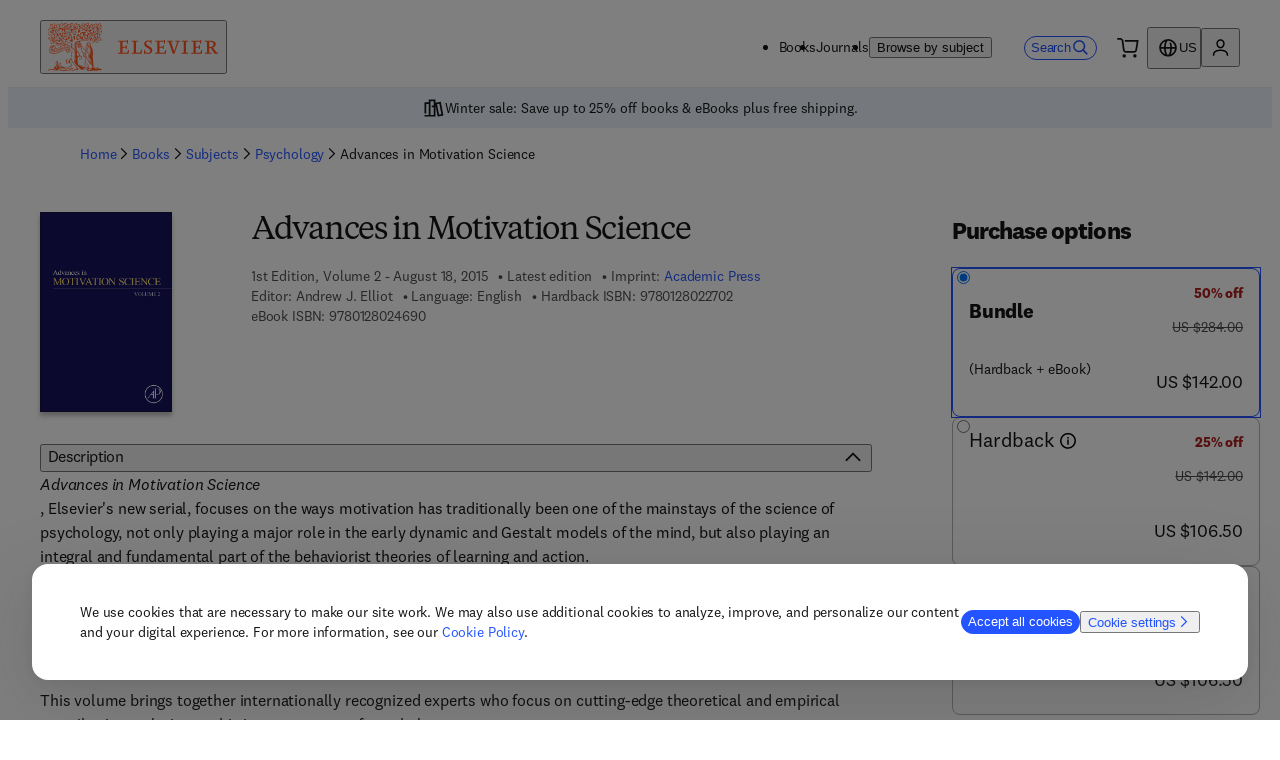

--- FILE ---
content_type: application/javascript; charset=UTF-8
request_url: https://shop.elsevier.com/_next/static/chunks/pages/books/%5Btitle%5D/%5Bcontributor%5D/%5Bisbn%5D-284faea4f4ce98f9.js
body_size: 9902
content:
(self.webpackChunk_N_E=self.webpackChunk_N_E||[]).push([[876],{59:()=>{},14716:()=>{},17806:()=>{},20814:()=>{},23627:()=>{},24975:(e,t,n)=>{"use strict";n.d(t,{Q:()=>d,i:()=>c});var a=n(6029),i=n(59554),l=n(55729),o=n(44891),s=n(81278);n(64489);var r=n(50212);let c=e=>"NostoListing"===e.__typename,d=e=>{let{title:t,slotId:n,linkTitle:c,linkUrl:d}=e,[u,p]=(0,l.useState)(!1),{asPath:m}=(0,s.useRouter)();return(0,l.useEffect)(()=>{window.nostojs(e=>{e.listen("postrender",e=>{e.filledElements.length>0&&p(!0)}),e.loadRecommendations()})},[m]),(0,a.jsxs)(a.Fragment,{children:[u?(0,a.jsx)(a.Fragment,{children:(0,a.jsxs)(i.F,{justifyContent:"space-between",atoms:{marginBlockEnd:"16px"},wrap:!0,direction:{mobile:"column",tablet:"row"},alignItems:{mobile:"flex-start",tablet:"center"},gap:"8px",children:[(0,a.jsx)(i.H,{level:3,atoms:{fontSize:{mobile:"5x",desktop:"6x"}},children:t}),c&&d?(0,a.jsx)(o.i,{link:{label:c,href:d}}):null]})}):null,(0,a.jsx)(i.B,{className:(0,r.A)("_105sd0t0","nosto_element"),id:n,style:{display:"none"}})]})}},28247:()=>{},36074:(e,t,n)=>{"use strict";n.r(t),n.d(t,{__N_SSP:()=>eR,default:()=>eU});var a=n(6029),i=n(55729),l=n(4271),o=n(78203),s=n(4347),r=n(22159);let c=e=>e.map(e=>e.firstName+" "+e.lastName),d=e=>{let{book:t}=e;return(0,a.jsx)("script",{type:"application/ld+json",dangerouslySetInnerHTML:{__html:JSON.stringify({"@context":"https://schema.org","@type":"WebPage",mainEntity:(e=>{var t,n,a;let i={"@type":"Book",name:e.title,image:e.coverImage,datePublished:e.publicationDate,description:null!=(n=e.description)?n:"",author:c(e.contributors.authors),editor:c(e.contributors.editors),inlanguage:null!=(a=null==(t=e.locale.language)?void 0:t.code)?a:"en",numberOfPages:"".concat(e.numberOfPages),copyrightHolder:e.copyright.imprint,copyrightYear:"".concat(e.publicationYear),sourceOrganization:e.copyright.imprint,workExample:(e=>{let t=e.variants.filter(e=>e.isSellable);return 0===t.length?[]:t.map(t=>({"@type":"Book",additionalType:"Product",isbn:t.isbn.stripped,bookFormat:(e=>{switch(e){case r.yL.Hardback:return"https://schema.org/Hardcover";case r.yL.Paperback:return"https://schema.org/Paperback";case r.yL.EBook:return"https://schema.org/EBook";default:return}})(t.format),publisher:{"@type":"Organization",name:"Elsevier",url:"https://shop.elsevier.com",logo:"https://shop.elsevier.com/images/elsevier-logo.svg",subOrganization:{"@type":"Organization",name:e.copyright.imprint}},offers:((e,t)=>{var n,a,i,l,o,s,r,c,d;let u=null!=(o=null==(a=e.price)||null==(n=a.discount)?void 0:n.filter(e=>"ItemDiscount"===e.kind)[0])?o:null;return{"@type":"Offer",availability:"PreOrder"===e.status?"https://schema.org/PreOrder":"https://schema.org/InStock",price:u?"".concat(null!=(s=u.discountPrice.value)?s:0):"".concat(null!=(r=null==(i=e.price)?void 0:i.regularPrice.value)?r:0),priceCurrency:u?null!=(c=u.discountPrice.currencyCode)?c:"USD":null!=(d=null==(l=e.price)?void 0:l.regularPrice.currencyCode)?d:"USD",url:t}})(t,e.productDetailPageURL)}))})(e)};return i["@type"]="Book",i})(t)})}})};var u=n(96240),p=n(62703),m=n(26673),g=n(59554),h=n(45003),x=n(44750),b=n(4120),j=n(20874),v=n(95567),f=n(81483);let y=e=>{let{title:t,subjects:n}=e,{featureFlags:i}=(0,f.i)();if(0===n.length||void 0===n)return null;let{t:l}=(0,m.B)(["subjectSlugs","book","common"]),o=n.length>1?n[1]:n[0],s=i.hideSubjectsBreadcrumb?[]:(0,j.l)(o,1,2,"/books/subjects",k(l)),r=[{label:l("common:home"),href:"/"},{label:l("book:books"),href:"/".concat(l("book:breadcrumb.books"))},{label:l("common:subjects"),href:"/".concat(l("common:breadcrumb.subjects"),"#").concat(l("book:breadcrumb.books"))},...s,{label:t}];return(0,a.jsx)(b.B,{breadcrumbs:r})},k=e=>t=>t.split("/").map(t=>t===e(t)?(0,v.o)(t):e(t)).join("/");var N=n(24657),S=n(98065),B=n(85787);n(14716);var D=n(38648),P=n(93177),T=n(94105),C=n(52849),L=n(28125),z=n(69908),H=n(22802);let I=e=>{let{children:t}=e,[n,a]=(0,i.useState)(!1);return(0,i.useEffect)(()=>{a(!0)},[]),n?t:null},E=e=>{let{imprint:t}=e,{t:n}=(0,m.B)(),{featureFlags:i}=(0,f.i)(),{merchSearchAvailable:l}=(0,H.h)();return(0,a.jsx)(I,{children:l&&i.enableImprintsPages?(0,a.jsx)(z.x,{i18nKey:"book:metaData.imprintLink",components:{a:(0,a.jsx)(g.L,{href:"/book-imprints/".concat(t.toLowerCase().replace(/\&/g,"and").replace(/[^a-zà-ü]+/g,"-").replace(/-{1, 5}$/,"")),endIcon:null})},values:{imprint:t}}):(0,a.jsx)(g.T,{as:"span",children:n("book:metaData.imprint",{imprint:t})})})},_=e=>{let{contributors:t,variants:n,publicationDate:i,edition:l,latestEdition:o,volume:s,languageCode:r,copyright:c}=e,{t:d,i18n:u}=(0,m.B)(["book","common","publicationLanguages"]),p=(0,P.i)(u.language),x=i&&p((0,T._)(i,"yyyy-MM-dd")),{locale:b}=(0,L.Y)(),j="".concat(l.toString()+(0,C.b)(l.toString(),b)," ").concat(d("book:metaData.edition")),v=s?", ".concat(d("common:volume",{volume:s})):"",{authors:f,editors:y}=t,k=r?d("publicationLanguages:".concat(r)):"",N=null==c?void 0:c.imprint;return(0,a.jsxs)(h.B8,{type:"none",className:"sso1100",children:[(0,a.jsx)(h.ck,{children:(0,a.jsx)(g.T,{as:"span",atoms:{marginBlockStart:"8px",fontVariantNumeric:"lining"},"data-testid":"publication-date",children:j+v+(x?" - ".concat(x):"")})}),(0,a.jsx)(h.ck,{children:o.slug?(0,a.jsx)(g.L,{href:o.slug,endIcon:!1,children:d("book:metaData.newerEdition")}):(0,a.jsx)(g.T,{as:"span",children:d("book:metaData.latestEdition")})}),N?(0,a.jsx)(h.ck,{children:(0,a.jsx)(E,{imprint:N})}):null,f.length>0&&(0,a.jsxs)(h.ck,{children:[(0,a.jsx)(g.T,{as:"span",children:d(f.length>1?"common:contributors.authors":"common:contributors.author")})," ",(0,D.O)(f)]}),y.length>0&&(0,a.jsxs)(h.ck,{children:[(0,a.jsx)(g.T,{as:"span",children:d(y.length>1?"common:contributors.editors":"common:contributors.editor")})," ",(0,D.O)(y)]}),r&&(0,a.jsx)(h.ck,{children:(0,a.jsx)(g.T,{as:"span",children:d("publicationLanguages:language",{publicationLanguage:k})})}),(null==n?void 0:n.length)?(0,a.jsx)(a.Fragment,{children:n.map((e,t)=>{let{format:n,isbn:i}=e;return(0,a.jsxs)(h.ck,{type:"none",children:[(0,a.jsx)(g.T,{as:"span",children:"".concat(d("metaData.isbn",{value:d(n)}))})," ",(0,a.jsx)(g.T,{as:"span","aria-hidden":"true","data-testid":"isbn",children:i.stripped}),(0,a.jsx)(B.y,{identifier:i.formatted})]},t)})}):null]})};var w=n(80824),F=n(63525),M=n(42495),A=n(66167),O=n(6583);let R=e=>{let{price:t,currency:n="USD",multiplePrices:i=!1,inclusiveOfTax:l=!1,buttonLink:o="#purchase-options",hidePrice:s}=e,{t:r}=(0,m.B)("product");return(0,a.jsxs)(g.B,{children:[!s&&(0,a.jsxs)(a.Fragment,{children:[i&&(0,a.jsx)(g.T,{atoms:{lineHeight:"xs",marginInlineEnd:"4px"},children:r("fromPrice")}),(0,a.jsx)(g.T,{atoms:{fontSize:"6x",lineHeight:"sm",marginInlineEnd:"4px",fontVariantNumeric:"lining"},children:(0,a.jsx)(M.T,{value:t,currency:n})}),(0,a.jsx)(g.T,{atoms:{fontSize:"3x",lineHeight:"sm",marginInlineEnd:"4px"},children:r(l?"common:tax.inclusiveShort":"common:tax.exclusiveShort")})]}),(0,a.jsx)(O.K,{href:o,icon:(0,a.jsx)(A.Z,{"aria-hidden":"true",width:"16px"}),atoms:{display:"inline-flex",marginBlockStart:"4px"},children:r("purchaseOptions")})]})};var U=n(44165);let V=e=>{var t,n;let{variants:i,hidePrice:l}=e,{isLoading:s,variantsWithPrices:r}=(0,o.Y)(i),c=function(e){if(0!==e.length)return Math.min(...e.map(e=>Math.min(...e.price.discount.filter(e=>"Bundle"!==e.kind).map(e=>e.discountPrice.value))),...e.map(e=>e.price.regularPrice.value))}(r);return(0,a.jsx)(U.E,{isLoading:s,children:c?(0,a.jsx)(R,{price:c,currency:null==(t=r[0])?void 0:t.price.regularPrice.currencyCode,multiplePrices:r.length>1,inclusiveOfTax:null==(n=r[0])?void 0:n.price.inclusiveOfTax,hidePrice:l}):(0,a.jsx)(g.B,{"data-testid":"notAvailable"})})},J=["Dental Assisting","Dental Hygiene","Clinical Laboratory Science","Emergency Medical Services","Health Information Management","Health Professions","Optometry","Hospital Admin and Management","Massage Therapy","Medical Assisting and Transcription","Medical Laboratory Technicians","Occupational Therapy","Radiological and Ultrasound Technology","Respiratory Care","Speech and Hearing","Ophthalmology","Advanced Practice Nursing","Nursing: Anesthesia","Nursing: Assessment and Diagnosis","Nursing: Assisting","Nursing: Care Planning","Nursing: Communication and Counselling Skills","Adult General Nursing","Community Nursing","Nursing: Community and Home Care","Nursing: Health Care Assistants/Support Work","Nursing: Cardiovascular Care","Nursing: Critical Care","Nursing: Dermatology and Wound Care","Nursing: Emergency","Nursing: Ethics, Law and Philosophy","Nursing: Fundamentals and Skills","Nursing: Geronotology","Nursing: Health Promotion","Nursing: Issues and Trends","Nursing: Leadership and Management","Nursing: LPN and LVN","Nursing: Learning Disabilities","Midwifery","Nursing: Maternity and Women's Health","General Clinical Nursing","Infection Control Nursing","Nursing: Gastrointestinal System","Nursing: Medical, Surgical -  Advanced Practice","Nursing: Medical-Surgical","Ophthalmic Nursing","Renal and Urological Nursing","Respiratory Nursing","Surgical Nursing","Men&apos;s Health","Nursing","Nursing: Anatomy and Physiology","Nursing: Basic Science","Nursing: Maths","Nursing: Nutrition and Dietetics","Nutrition and Dietetics","Nursing: Oncology","Orthopaedic Nursing","Nursing: Pathophysiology","Child Care and Nursery Nursing","Nursing: Pediatric","Nursing: Pharmacology","Neurological Nursing","Nursing: Forensic Mental Health","Nursing: Psychiatric Mental Health","Nursing: Psychology","Nursing Education","Nursing Research","Nursing Theory","Nursing: Dictionaries","Nursing: Foundation Textbooks","Nursing: Research and Theory","Nursing: Review","Nursing: Revision Aids and Study Skills","Sexual Health","Nursing: Social Work","Nursing: Sociology and Social Policy","Veterinary Nursing"].map(e=>e.toLowerCase().replace(/'/g,"").replace(/&apos;/g,"").replace(/[^a-z0-9]+/g,"-").replace(/^-+|-+$/g,"")).sort();var Z=n(57213);n(83905);var W="_17v36wk0",Q="_17v36wk2";n(23627);var Y="tztmm91",q="tztmm92",G=n(10854),$=n(51253),K=n(50212),X=n(86131);let ee=e=>{let{url:t,dataTestid:n,text:l,rootClassName:o="",textClassName:s="",iconClassName:r="",noFollow:c=!1,shouldTrackNavigation:d=!1}=e,u=(0,i.useCallback)((0,X.s)().trackNavigation("buy-info-button"),[]);return(0,a.jsx)(g.L,{className:(0,K.A)(o,W),href:t,target:"_blank",rel:c?"nofollow noopener":"noopener",endIcon:null,"data-testid":n,onClick:d?u:void 0,children:(0,a.jsxs)(g.B,{as:"span",atoms:{display:"flex",alignItems:"flex-end"},children:[(0,a.jsx)(g.T,{className:(0,K.A)(s,Q),children:l}),(0,a.jsx)(g.b,{atoms:{marginInline:"4px"},className:(0,K.A)(r,"_17v36wk1"),content:(0,a.jsx)($.X,{})})]})})},et=e=>{let{regionalHealthStoreURL:t,evolveURL:n,noFollow:l=!1,shouldTrackNavigation:o=!1}=e,{t:s}=(0,m.B)("book"),[r,c]=(0,i.useState)(!1),d=(0,i.useRef)(null);return(0,a.jsxs)(a.Fragment,{children:[(0,a.jsx)(g.B,{className:W,as:"button",onClick:e=>{e.preventDefault(),c(!0)},inputRef:d,"data-testid":"health-store-modal-button",title:"Open modal",children:(0,a.jsx)(g.B,{as:"span",atoms:{display:"flex",alignItems:"flex-end"},children:(0,a.jsx)(g.T,{className:Q,children:s("externalStoreLinks.infoBuy")})})}),(0,a.jsx)(Z.a,{isModalOpen:r,closeModal:()=>c(!1),parent:d.current,className:(0,K.A)("tztmm90",G.hh),overlayClassName:G.TL,"aria-live":"polite",id:"external-store-modal",children:(0,a.jsxs)(g.B,{as:"div",className:G.GE,children:[(0,a.jsx)(g.H,{level:2,atoms:{marginBlockEnd:"24px",fontSize:"6x"},children:s("externalStoreLinks.modalTitle")}),(0,a.jsx)(ee,{rootClassName:Y,iconClassName:q,url:n,dataTestid:"evolve-store-link",text:s("externalStoreLinks.USCanada"),noFollow:l,shouldTrackNavigation:o}),(0,a.jsx)(ee,{rootClassName:Y,iconClassName:q,url:t,dataTestid:"health-science-store-link",text:s("externalStoreLinks.otherCountries"),noFollow:l,shouldTrackNavigation:o})]})})]})};var en=n(81278),ea=n(51350);let ei=e=>{var t,n,i,l,o;let s,{regionalHealthStoreURL:r,strippedIsbn:c,subjects:d,productLocale:u}=e,{t:p}=(0,m.B)("book"),{asPath:h}=(0,en.useRouter)(),x=d.map(e=>e.split("/")).flat().some(e=>J.includes(e))&&((null==(t=u.language)?void 0:t.name)==="English"||(null==(n=u.language)?void 0:n.code)==="en"),b="https://evolve.elsevier.com/cs/search?query=".concat(c),{featureFlags:j,infoBuy:{regEx:v,spanishStoreUrl:y,existingSpanishStoreUrl:k,existingIndianStoreUrl:N,existingGermanStoreUrl:S,existingEnglishHealthStoreUrl:B}}=(0,f.i)(),{countryCode:D}=(0,ea.n)(),P=new RegExp(v).test(c),T=(null==(i=u.language)?void 0:i.code)==="es",C=(null==(l=u.language)?void 0:l.code)==="de",L=(null==(o=u.language)?void 0:o.code)==="en";switch(!0){case j.redirectInfoBuy&&T:s=encodeURI(P?"".concat(y).concat(h):"".concat(k,"/").concat(c));break;case"IN"===D:s=encodeURI("".concat(N,"/").concat(c));break;case C:s=encodeURI("".concat(S,"/").concat(c));break;case L:s=encodeURI("".concat(B,"/").concat(c));break;default:s=encodeURI(r)}return(0,a.jsx)(g.B,{atoms:{display:"flex",justifyContent:{mobile:"center",tablet:"flex-start",desktop:"center"}},children:x?(0,a.jsx)(et,{regionalHealthStoreURL:s,evolveURL:b,noFollow:P,shouldTrackNavigation:!0}):(0,a.jsx)(ee,{url:s,dataTestid:"health-science-store-link",text:p("externalStoreLinks.infoBuy"),noFollow:P,shouldTrackNavigation:!0})})};var el=n(55411),eo=n(2320);let es=e=>{let{isbn:t,strippedIsbn:n,title:i,variants:l,publicationDate:o,divisionCode:s,regionalHealthStoreURL:r,imprint:c,subjects:d,productLocale:u,isSpanishStoreHSBook:p,isSellable:h}=e,{t:x}=(0,m.B)("product"),b="HS"===s,j=!!r;return(0,a.jsxs)(g.B,{id:"purchase-options",children:[(0,a.jsx)(eo.A,{heading:x("purchaseOptions")}),b&&!h&&j?(0,a.jsx)(ei,{regionalHealthStoreURL:r,strippedIsbn:n,subjects:d,productLocale:u}):(0,a.jsx)(el.r,{isbn:t,title:i,divisionCode:s,variants:l,publicationDate:o,mode:"pdp",imprint:c,isSpanishStoreHSBook:p})]})};var er=n(53961),ec=n(75689),ed=n(45073);let eu=e=>(0,a.jsx)("svg",{fill:"currentColor",stroke:"none",viewBox:"0 0 24 24",...e,children:(0,a.jsx)("path",{fillRule:"evenodd",clipRule:"evenodd",d:"M4.437 5.25h1.795v-1.5h13.642v16.125H6.232v-1.5h1.436V16.5H2.283v1.875h2.154v3.375H21.67V1.875H4.437V5.25Zm1.795 4.875H4.437v-1.5H2.283V6.75h5.385v1.875H6.232v1.5Zm5.026-1.5h3.95v3h-3.95v-3ZM4.438 15h1.794v-1.5h1.436v-1.875H2.283V13.5h2.154V15Zm12.564-1.5H9.463V6.75h7.54v6.75Z"})});eu.displayName="NotebookIcon",n(59);let ep=e=>{let{links:t}=e,{t:n}=(0,ed.Bd)();return(0,a.jsxs)(g.B,{className:"_1133nll0",atoms:{display:{desktop:"inline-flex",mobile:"flex"},gap:"16px",marginBlock:{desktop:"none",tablet:"none"},paddingBlock:{desktop:"20px",tablet:"4px",mobile:"none"}},children:[(0,a.jsx)(g.B,{children:(0,a.jsx)(g.b,{atoms:{marginInline:"8px"},content:(0,a.jsx)(eu,{"aria-hidden":"true"}),size:"lg"})}),(0,a.jsxs)(g.B,{atoms:{textAlign:"start",marginInlineStart:"none"},children:[(0,a.jsx)(g.H,{level:2,atoms:{fontSize:"5x",marginBlockEnd:"8px",display:"flex",lineHeight:"lg"},children:n("book:resources.heading")}),(0,a.jsx)(g.F,{direction:"column",gap:"12px",alignItems:"flex-start",children:null==t?void 0:t.map((e,t)=>{let{label:i,url:l}=e;return l&&(0,a.jsxs)(g.L,{external:!0,target:"_blank",href:l,children:[n(i),(0,a.jsxs)(g.V,{children:["(",n("common:opensInNewTabOrWindow"),")"]})]},t)})})]})]})},em=e=>{let{variants:t,mode:n,institutionalLink:i,resourceLinks:l,isSpanishStoreHSBook:o}=e;return(0,a.jsx)(a.Fragment,{children:t.length>0&&(0,a.jsxs)(g.B,{children:["pdp"===n&&!o&&(0,a.jsx)(ec.b,{product:"book",link:i}),l&&l.filter(e=>{let{url:t}=e;return t}).length>0&&(0,a.jsx)(ep,{links:l})]})})};var eg=n(50345),eh=n(10922);let ex=e=>{let{keyFeatures:t,language:n}=e;return(0,a.jsx)(eh.F,{content:t,atoms:{fontSize:"4x"},lang:n})},eb=e=>{let{readership:t,language:n}=e;return(0,a.jsx)(eh.F,{content:t,atoms:{fontSize:"4x"},lang:n})};n(55692);var ej="hprf9u0";let ev=e=>{let{tableOfContents:t,language:n}=e;return"string"==typeof t?(0,a.jsx)(eh.F,{as:"div",content:t.replace(/<br>(<\/[a-zA-Z]>)*([\d]+)/gi,"<br><br>$1$2"),atoms:{fontSize:"4x"},className:ej,lang:n}):(0,a.jsx)(h.B8,{type:"none",className:ej,children:t.map((e,t)=>e.content?(0,a.jsx)(h.ck,{children:e.content},t):"")})},ef=e=>{let{description:t,language:n}=e;return(0,a.jsx)(eh.F,{content:t,atoms:{fontSize:"4x"},as:"div",options:{transformTags:{a:(e,t)=>({tagName:(null==t?void 0:t.href)?e:"span",attribs:{href:(null==t?void 0:t.href)||"",target:"_blank",rel:"noopener noreferrer"}})},allowedTags:["p","a","br","i","ul","li","strong","b","em"]},lang:n,allowLinks:!0,"data-testid":"review-quotes"})};n(75049);let ey=e=>{var t,n;let{variants:i,publicationDate:l,locale:o,copyright:s,edition:r,volume:c,latestEdition:d}=e,{i18n:u,t:p}=(0,m.B)(["book","publicationLanguages"]),x=(0,P.i)(u.language),b=l?x((0,T._)(l,"yyyy-MM-dd")):"",j=i.map((e,t)=>({id:"".concat(e.format,"-isbn-").concat(t),detailName:"".concat(p(e.format)," ISBN"),value:e.isbn.stripped})),v=[{id:"edition",detailName:p("productDetails.edition"),value:"".concat(r)},{id:"latestEdition",value:(null==d?void 0:d.slug)?(0,a.jsx)(g.L,{href:null==d?void 0:d.slug,endIcon:"none",children:p("book:metaData.newerEdition")}):p("book:metaData.latestEdition")},{id:"volume",detailName:p("productDetails.volume"),value:c||null},{id:"publishedDate",detailName:p("productDetails.published"),value:b},...i.filter(e=>e.isSellable&&"Electronic"!==e.medium).map(e=>{let{numberOfPages:t,format:n}=e,a=p("productDetails.numberOfPages.".concat(n)),i=a==="productDetails.numberOfPages.".concat(n)?p("productDetails.numberOfPages.default"):a;return{id:"numberOfPages:".concat(n),detailName:i,value:null!=t?t:null}}),{id:"imprint",value:s.imprint?(0,a.jsx)(E,{imprint:s.imprint}):null},{id:"language",detailName:p("publicationLanguages:languageTitle"),value:null!=(n=p("publicationLanguages:".concat(null==o||null==(t=o.language)?void 0:t.code)))?n:null},...j];return(0,a.jsx)("div",{"aria-live":"polite",children:(0,a.jsx)(h.B8,{type:"none",className:"_1k5vt000",atoms:{fontSize:"4x"},children:v.filter(e=>null!==e.value).map(e=>{let{detailName:t,value:n,id:i}=e;return(0,a.jsx)(h.ck,{children:"imprint"!==i&&"latestEdition"!==i?"".concat(t,": ").concat(n):n},i)})})})};n(20814);let ek=e=>{let{avatarURL:t,firstName:n,lastName:i}=e,l="".concat(n.substring(0,1)).concat(i.substring(0,1));return(0,a.jsx)(g.B,{className:"_1ldxxay0",children:t?(0,a.jsx)(g.I,{className:"_1ldxxay1",height:77,width:77,alt:"Contributor avatar",src:t}):(0,a.jsx)(g.T,{as:"p",atoms:{display:"flex",alignItems:"center",justifyContent:"center",blockSize:"full",inlineSize:"full"},children:l})})},eN=e=>{let{contributor:t,language:n}=e,{t:i}=(0,m.B)("book"),{firstName:l,lastName:o,avatarURL:s,affiliation:r,biography:c}=t;return(0,a.jsx)(g.B,{"data-testid":"contributor",atoms:{paddingBlock:"32px"},children:(0,a.jsxs)(h.xA,{gap:"8px",children:[(0,a.jsx)(h.VP,{start:{mobile:1,tablet:1},end:{mobile:13,tablet:3},atoms:{display:"flex",justifyContent:{mobile:"flex-start",tablet:"center"}},children:(0,a.jsx)(ek,{avatarURL:s,firstName:l,lastName:o})}),(0,a.jsxs)(h.VP,{start:{mobile:1,tablet:3},end:{mobile:13,tablet:13},atoms:{marginInlineStart:"8px"},children:[(0,a.jsx)(g.H,{level:3,atoms:{fontSize:"6x",marginBlockEnd:"32px"},children:"".concat(l," ").concat(o)}),c&&(0,a.jsx)(g.B,{atoms:{marginBlockEnd:"32px"},children:(0,a.jsx)(eh.F,{atoms:{fontSize:"4x"},content:c,lang:n})}),r&&(0,a.jsxs)(g.B,{children:[(0,a.jsx)(g.B,{atoms:{fontSize:"5x"},children:i("promoMetaData.affiliationsAndExpertise")}),(0,a.jsx)(eh.F,{atoms:{fontSize:"4x"},content:r,lang:n})]})]})]})})},eS=e=>{let{contributors:t,language:n}=e;return(0,a.jsx)(g.B,{"data-testid":"about-the-contributor",children:t.map((e,t)=>(0,a.jsx)(eN,{contributor:e,language:n},t))})};n(28247);let eB=e=>{let{metadata:t,language:n}=e,{t:i}=(0,m.B)("book");return t.map((e,t)=>{let{fileFormat:l,accessibilityText:o}=e;return(0,a.jsxs)(g.B,{className:"_1gse7e90",children:[(0,a.jsx)(g.H,{level:2,children:i("accessibilityMetadata.".concat(l))}),(0,a.jsx)(eh.F,{content:o,allowLinks:!0,lang:n})]},t)})};var eD=n(21835),eP=n(54287);let eT=e=>e.filter(e=>e.biography||e.affiliation);n(17806);var eC=n(93525),eL=n(46862),ez=n(80841);let eH=e=>{var t,n,l,o,s,c,d,u,p,b,j,v,k,B,D,P,T,C,z,H,I,E,M,A;let{book:O,banners:R,nostoListings:U,loadingPrices:J}=e,{storeUrl:Z,elsevierUrl:W,featureFlags:Q}=(0,f.i)(),{t:Y}=(0,m.B)(["book","common","subjectSlugs"]),{countryCode:q,countries:G}=(0,ea.n)(),$=eT(O.contributors.authors),K=eT(O.contributors.editors),X=Y(1===K.length?"promoMetaData.aboutTheEditor":"promoMetaData.aboutTheEditors"),ee=Y(1===$.length?"promoMetaData.aboutTheAuthor":"promoMetaData.aboutTheAuthors"),et=[{label:Y("resources.links.companionSiteURL"),url:O.companionSiteURL},{label:Y("resources.links.textbookSupportURL"),url:O.textbookSupportURL}],en="".concat(W,"/contact-sales-books?issn_isbn=").concat(O.identifier.stripped,"&product=").concat(encodeURIComponent(O.title)),[ei,el]=(0,i.useState)(!1);(0,i.useEffect)(()=>{el(document.referrer.startsWith("".concat(Z,"/search")))});let{locale:eo}=(0,L.Y)(),ec="HS"===O.divisionCode&&"es-ES"===eo,ed=(null==(t=O.variants.find(e=>e.format===r.yL.EBook&&e.eaaMetadata))?void 0:t.eaaMetadata)||[],eu=(null==(n=O.variants.find(e=>e.format===r.yL.Hardback))?void 0:n.publishedDate)||(null==(l=O.variants.find(e=>e.publishedDate))?void 0:l.publishedDate)||O.publicationDate,ep="IN"===q&&(null==(o=O.identifiersAndFormats.find(e=>e.format===r.yL.EBook))?void 0:o.isbn.stripped)||O.identifier.stripped,eh=(0,ez.L)(R,q,G,Y),ej=eh.length>0;return(0,a.jsxs)(a.Fragment,{children:[(0,a.jsxs)(g.B,{atoms:{marginBlockEnd:"8px",marginInlineStart:{mobile:"16px",tablet:"32px"}},children:[(0,a.jsx)(y,{title:O.title,subjects:O.subjects}),ei&&(0,a.jsx)(N.Z,{href:document.referrer})]}),(0,a.jsx)(h.mc,{withPadding:!0,maxInlineSize:"lg",atoms:{alignItems:"center",paddingBlockStart:"16px"},gap:"20px",children:(0,a.jsx)(g.B,{as:"article",atoms:{marginBlockStart:{desktop:"16px"}},children:(0,a.jsxs)(h.xA,{gap:"16px",className:"_1jzgzy70",children:[(0,a.jsx)(h.VP,{start:1,end:13,className:"_1jzgzy71",children:(0,a.jsxs)(h.xA,{gap:"16px",children:[(0,a.jsxs)(h.VP,{start:{mobile:1,tablet:4,desktop:4},end:{mobile:12,tablet:12,desktop:13},atoms:{marginInlineStart:{tablet:"16px",desktop:"none"}},children:[(0,a.jsx)(S.b,{title:O.title,subtitle:O.subTitle,language:null==(c=O.locale)||null==(s=c.language)?void 0:s.code}),(0,a.jsx)(_,{volume:O.volume,edition:O.edition,latestEdition:O.latestEdition,publicationDate:eu,contributors:O.contributors,variants:O.variants,languageCode:null==(u=O.locale)||null==(d=u.language)?void 0:d.code,copyright:O.copyright}),(0,a.jsx)(g.B,{atoms:{display:{desktop:"none"}},children:(0,a.jsx)(w.k,{description:O.description,language:null==(b=O.locale)||null==(p=b.language)?void 0:p.code})})]}),(0,a.jsx)(h.VP,{start:{mobile:1,tablet:1,desktop:1},end:{mobile:13,tablet:4,desktop:4},order:"first",children:(0,a.jsxs)(g.F,{gap:"16px",children:[(0,a.jsx)(F.Q,{coverImage:O.coverImage,altText:O.title,height:200,coverImageFeatured:O.coverImageFeatured,enableFeaturedImageModal:!!O.coverImageFeatured,modalId:O.identifier.stripped}),(0,a.jsx)(g.B,{atoms:{display:{mobile:"block",tablet:"none",desktop:"none"}},children:J?null:(0,a.jsx)(V,{hidePrice:"HS"===O.divisionCode&&"es-ES"!==eo,variants:O.variants})})]})})]})}),(0,a.jsx)(h.VP,{start:1,end:13,className:"_1jzgzy72",atoms:{marginBlockStart:{mobile:"16px",desktop:"none"}},children:J?null:(0,a.jsx)(es,{isbn:O.identifier.formatted,strippedIsbn:ep,title:O.title,variants:O.variants,publicationDate:O.publicationDate,divisionCode:O.divisionCode,regionalHealthStoreURL:O.regionalHealthStoreURL,imprint:O.copyright.imprint,subjects:O.subjects,productLocale:O.locale,isSpanishStoreHSBook:ec,isSellable:O.isSellable})}),ej?(0,a.jsx)(h.VP,{start:1,end:13,className:"_1jzgzy73",children:eh.map((e,t)=>(0,a.jsx)(g.F,{justifyContent:"center",atoms:{marginBlockEnd:"16px"},children:(0,a.jsx)(er.l,{...e})},t))}):null,(0,a.jsx)(h.VP,{start:1,end:13,className:ej?"_1jzgzy74":"_1jzgzy75",children:(0,a.jsx)(em,{variants:O.variants,mode:"pdp",institutionalLink:en,resourceLinks:et,isSpanishStoreHSBook:ec})}),(0,a.jsxs)(h.VP,{start:1,end:13,className:"_1jzgzy76",atoms:{marginBlockStart:"16px"},children:[(0,a.jsxs)(x.nD,{"aria-label":"product-specifications",children:[O.description?(0,a.jsxs)(x.As,{id:"description-accordion",open:!0,children:[(0,a.jsx)(x.J6,{children:(0,a.jsx)(g.H,{level:2,id:"full-description",atoms:{fontSize:"4x",fontFamily:"body"},children:Y("promoMetaData.description")})}),(0,a.jsx)(x.ub,{children:(0,a.jsx)(eg.K,{description:O.description,language:null==(v=O.locale)||null==(j=v.language)?void 0:j.code})})]}):null,O.keyFeatures?(0,a.jsxs)(x.As,{id:"keyFeatures-accordion",children:[(0,a.jsx)(x.J6,{children:(0,a.jsx)(g.H,{level:2,id:"keyFeatures",atoms:{fontSize:"4x",fontFamily:"body"},children:Y("promoMetaData.keyFeatures")})}),(0,a.jsx)(x.ub,{children:(0,a.jsx)(ex,{keyFeatures:O.keyFeatures,language:null==(B=O.locale)||null==(k=B.language)?void 0:k.code})})]}):null,O.readership?(0,a.jsxs)(x.As,{id:"readership-accordion",children:[(0,a.jsx)(x.J6,{children:(0,a.jsx)(g.H,{level:2,id:"readership",atoms:{fontSize:"4x",fontFamily:"body"},children:Y("promoMetaData.readership")})}),(0,a.jsx)(x.ub,{children:(0,a.jsx)(eb,{readership:O.readership,language:null==(P=O.locale)||null==(D=P.language)?void 0:D.code})})]}):null,O.tableOfContents?(0,a.jsxs)(x.As,{id:"tableOfContents-accordion",children:[(0,a.jsx)(x.J6,{children:(0,a.jsx)(g.H,{level:2,id:"tableOfContents",atoms:{fontSize:"4x",fontFamily:"body"},children:Y("promoMetaData.tableOfContents")})}),(0,a.jsx)(x.ub,{children:(0,a.jsx)(ev,{tableOfContents:O.tableOfContents})})]}):null,O.reviewQuotes?(0,a.jsxs)(x.As,{id:"review-quotes-accordion",children:[(0,a.jsx)(x.J6,{children:(0,a.jsx)(g.H,{level:2,id:"review-quotes",atoms:{fontSize:"4x",fontFamily:"body"},children:Y("promoMetaData.reviewQuotes")})}),(0,a.jsx)(x.ub,{children:(0,a.jsx)(ef,{description:O.reviewQuotes,language:null==(C=O.locale)||null==(T=C.language)?void 0:T.code})})]}):null,(0,a.jsxs)(x.As,{id:"product-details-accordion",children:[(0,a.jsx)(x.J6,{children:(0,a.jsx)(g.H,{level:2,id:"full-product-details",atoms:{fontSize:"4x",fontFamily:"body"},children:Y("promoMetaData.productDetails")})}),(0,a.jsx)(x.ub,{children:(0,a.jsx)(ey,{volume:O.volume,edition:O.edition,variants:O.variants,publicationDate:eu,locale:O.locale,copyright:O.copyright,latestEdition:O.latestEdition})})]}),K.length?(0,a.jsxs)(x.As,{id:"about-the-editor-accordion",children:[(0,a.jsx)(x.J6,{children:(0,a.jsx)(g.H,{level:2,id:"about-the-editor",atoms:{fontSize:"4x",fontFamily:"body"},children:X})}),(0,a.jsx)(x.ub,{children:(0,a.jsx)(eS,{contributors:K,language:null==(H=O.locale)||null==(z=H.language)?void 0:z.code})})]}):null,$.length?(0,a.jsxs)(x.As,{id:"about-the-author-accordion",children:[(0,a.jsx)(x.J6,{children:(0,a.jsx)(g.H,{level:2,id:"about-the-author",atoms:{fontSize:"4x",fontFamily:"body"},children:ee})}),(0,a.jsx)(x.ub,{children:(0,a.jsx)(eS,{contributors:$,language:null==(E=O.locale)||null==(I=E.language)?void 0:I.code})})]}):null,Q.enableEaaAccessibilityText&&ed&&ed.length>0?(0,a.jsxs)(x.As,{id:"eaa-metadata-accordion",children:[(0,a.jsx)(x.J6,{children:(0,a.jsx)(g.H,{level:2,id:"full-eaa-metadata",atoms:{fontSize:"4x",fontFamily:"body"},children:Y("accessibilityMetadata.heading")})}),(0,a.jsx)(x.ub,{children:(0,a.jsx)(eB,{metadata:ed,language:null==(A=O.locale)||null==(M=A.language)?void 0:M.code})})]}):null,O.scienceDirectURL&&(0,a.jsxs)(x.As,{id:"science-direct-accordion",children:[(0,a.jsx)(x.J6,{children:(0,a.jsx)(g.H,{level:2,atoms:{fontSize:"4x",fontFamily:"body"},children:Y("common:scienceDirect.bookHeader")})}),(0,a.jsx)(x.ub,{children:(0,a.jsx)(eL.V,{productType:eC.c.Book,title:O.title,link:O.scienceDirectURL})})]})]}),(0,a.jsx)(eD.o,{book:O,options:{displayAddToCart:!1,displayPrice:!1,excludeIsns:[O.identifier.stripped],forceRender:!0},className:"_1jzgzy77"}),(0,a.jsx)(eP.D,{pageType:"product",listings:U,className:"_1jzgzy78"})]})]})})})]})};var eI=n(95669),eE=n.n(eI),e_=n(25733),ew=n.n(e_);let eF=function(){let e=arguments.length>0&&void 0!==arguments[0]?arguments[0]:"";return ew()(e,{allowedTags:[],allowedAttributes:{}}).replace(/&nbsp;/g," ").replace(/&amp;/g,"&").replace(/&lt;/g,"<").replace(/&gt;/g,">").replace(/&quot;/g,'"').replace(/&#39;/g,"'").replace(/\s+/g," ").trim()},eM=e=>{let{title:t,description:n,url:i,image:l,isbn:o,publicationDate:s,subjects:r}=e,c=eF(n),d=null==r?void 0:r.map(e=>{var t;let n=null==(t=e.split("/").pop())?void 0:t.replace(/-/g," ");return null==n?void 0:n.replace(/\b\w/g,e=>e.toUpperCase())}).join(", ");return(0,a.jsxs)(eE(),{children:[t?(0,a.jsx)("meta",{property:"og:title",content:t}):null,(0,a.jsx)("meta",{property:"og:type",content:"book"}),i?(0,a.jsx)("meta",{property:"og:url",content:i}):null,l?(0,a.jsx)("meta",{property:"og:image",content:l}):null,n?(0,a.jsx)("meta",{property:"og:description",content:c.substring(0,150)}):null,(0,a.jsx)("meta",{property:"og:site_name",content:"Elsevier Shop"}),(0,a.jsx)("meta",{property:"book:isbn",content:o}),s?(0,a.jsx)("meta",{property:"book:release_date",content:s}):null,r?(0,a.jsx)("meta",{property:"book:tag",content:d}):null]})};var eA=n(30639),eO=n(27249),eR=!0;let eU=e=>{var t;let{book:n,banners:r,promoBar:c,nostoListings:m}=e,g=(0,l.I)(n),h={title:null!=(t=g.title)?t:"",type:"Book Product Detail Page",pageData:null!=n?n:{}},[x,b]=(0,i.useState)({showSchema:!1,data:n}),{featureFlags:j}=(0,f.i)(),{isLoading:v,variantsWithPrices:y}=(0,o.Y)(n.variants),k=(0,eO.I)();(0,i.useEffect)(()=>{v||(h.pageData={...h.pageData,variants:y.length?y:n.variants},k(h),b({showSchema:!0,data:{...n,variants:y}}))},[h.title,h.type,v]);let{long:N,short:S}=y.map(e=>{let{price:t}=e;return t.promoDescriptions}).find(e=>(null==e?void 0:e.long)||(null==e?void 0:e.short))||{long:"",short:""};c||(c={__typename:"PromoBar",icon:"Books Icon",description:"",shortDescription:"",backgroundColor:"blue"}),c.description=N,c.shortDescription=S;let{promoText:B,promoUrl:D}=y.map(e=>{let{price:t}=e;return t.promoDescriptions}).find(e=>(null==e?void 0:e.promoText)&&(null==e?void 0:e.promoUrl))||{promoText:"",promoUrl:""};B&&D&&(c.link={label:B,href:D,linkType:"Link"}),(0,eA.c)(()=>{window.location.reload()});let[P,T]=(0,i.useState)([]);return(0,i.useEffect)(()=>{v||T(y.map(e=>e.price.id||"").filter(e=>""!==e))},[v]),(0,a.jsxs)(a.Fragment,{children:[(0,a.jsx)(s.g,{...g}),(0,a.jsx)(eM,{title:n.title,description:n.description,url:n.productDetailPageURL,image:n.coverImage,isbn:n.identifier.stripped,publicationDate:n.publicationDate,subjects:n.subjects}),x.showSchema&&(0,a.jsx)(d,{book:x.data}),!j.disablePDPPromoBanner&&(0,a.jsx)(u.z,{...c}),P.map(e=>(0,a.jsx)(p.T,{id:e},e)),(0,a.jsx)(eH,{book:{...n,variants:y},banners:r,nostoListings:m,loadingPrices:v})]})}},37257:(e,t,n)=>{(window.__NEXT_P=window.__NEXT_P||[]).push(["/books/[title]/[contributor]/[isbn]",function(){return n(36074)}])},49407:(e,t,n)=>{"use strict";n.d(t,{P:()=>l});var a=n(6029),i=n(59554);let l=e=>{let{type:t="other"}=e;return(0,a.jsx)(i.B,{as:"div",className:"nosto_page_type",style:{display:"none"},translate:"no",children:t})}},54287:(e,t,n)=>{"use strict";n.d(t,{D:()=>r});var a=n(6029),i=n(59554),l=n(81483),o=n(49407),s=n(24975);let r=e=>{let{pageType:t,listings:n=[],className:r,children:c}=e,{featureFlags:d}=(0,l.i)();return d.enableNosto&&n.length>0?(0,a.jsxs)(i.B,{className:r,atoms:{marginBlockStart:"64px"},"data-testid":"nosto-listings",children:[(0,a.jsx)(o.P,{type:t}),c,n.map((e,t)=>(0,a.jsx)(s.Q,{__typename:e.__typename,title:e.title,slotId:e.slotId,linkTitle:e.linkTitle,linkUrl:e.linkUrl},t))]}):null}},55692:()=>{},64489:()=>{},75049:()=>{},83905:()=>{}},e=>{e.O(0,[593,483,602,300,974,229,245,925,757,636,792],()=>e(e.s=37257)),_N_E=e.O()}]);